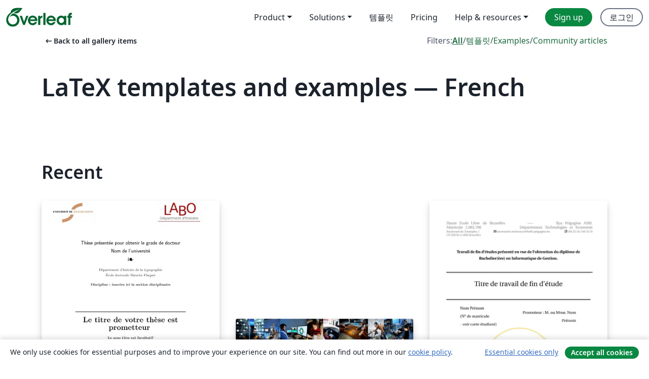

--- FILE ---
content_type: text/html; charset=utf-8
request_url: https://ko.overleaf.com/gallery/tagged/french/page/4
body_size: 15655
content:
<!DOCTYPE html><html lang="ko"><head><title translate="no">Gallery - Templates, Examples and Articles written in LaTeX - Overleaf, 온라인 LaTex 편집기</title><meta name="twitter:title" content="Gallery - Templates, Examples and Articles written in LaTeX"><meta name="og:title" content="Gallery - Templates, Examples and Articles written in LaTeX"><meta name="description" content="Produce beautiful documents starting from our gallery of LaTeX templates for journals, conferences, theses, reports, CVs and much more."><meta itemprop="description" content="Produce beautiful documents starting from our gallery of LaTeX templates for journals, conferences, theses, reports, CVs and much more."><meta itemprop="image" content="https://cdn.overleaf.com/img/ol-brand/overleaf_og_logo.png"><meta name="image" content="https://cdn.overleaf.com/img/ol-brand/overleaf_og_logo.png"><meta itemprop="name" content="Overleaf, the Online LaTeX Editor"><meta name="twitter:card" content="summary"><meta name="twitter:site" content="@overleaf"><meta name="twitter:description" content="사용하기 쉬운 온라인 LaTex 편집기. 설치 필요없음. 실시간 협업. 버전 관리. 수백 개의 LaTex 템플릿. 그리고 그 이상."><meta name="twitter:image" content="https://cdn.overleaf.com/img/ol-brand/overleaf_og_logo.png"><meta property="fb:app_id" content="400474170024644"><meta property="og:description" content="사용하기 쉬운 온라인 LaTex 편집기. 설치 필요없음. 실시간 협업. 버전 관리. 수백 개의 LaTex 템플릿. 그리고 그 이상."><meta property="og:image" content="https://cdn.overleaf.com/img/ol-brand/overleaf_og_logo.png"><meta property="og:type" content="website"><meta name="viewport" content="width=device-width, initial-scale=1.0, user-scalable=yes"><link rel="icon" sizes="32x32" href="https://cdn.overleaf.com/favicon-32x32.png"><link rel="icon" sizes="16x16" href="https://cdn.overleaf.com/favicon-16x16.png"><link rel="icon" href="https://cdn.overleaf.com/favicon.svg" type="image/svg+xml"><link rel="apple-touch-icon" href="https://cdn.overleaf.com/apple-touch-icon.png"><link rel="mask-icon" href="https://cdn.overleaf.com/mask-favicon.svg" color="#046530"><link rel="canonical" href="https://ko.overleaf.com/gallery/tagged/french/page/4"><link rel="manifest" href="https://cdn.overleaf.com/web.sitemanifest"><link rel="stylesheet" href="https://cdn.overleaf.com/stylesheets/main-style-afe04ae5b3f262f1f6a9.css" id="main-stylesheet"><link rel="alternate" href="https://www.overleaf.com/gallery/tagged/french/page/4" hreflang="en"><link rel="alternate" href="https://cs.overleaf.com/gallery/tagged/french/page/4" hreflang="cs"><link rel="alternate" href="https://es.overleaf.com/gallery/tagged/french/page/4" hreflang="es"><link rel="alternate" href="https://pt.overleaf.com/gallery/tagged/french/page/4" hreflang="pt"><link rel="alternate" href="https://fr.overleaf.com/gallery/tagged/french/page/4" hreflang="fr"><link rel="alternate" href="https://de.overleaf.com/gallery/tagged/french/page/4" hreflang="de"><link rel="alternate" href="https://sv.overleaf.com/gallery/tagged/french/page/4" hreflang="sv"><link rel="alternate" href="https://tr.overleaf.com/gallery/tagged/french/page/4" hreflang="tr"><link rel="alternate" href="https://it.overleaf.com/gallery/tagged/french/page/4" hreflang="it"><link rel="alternate" href="https://cn.overleaf.com/gallery/tagged/french/page/4" hreflang="zh-CN"><link rel="alternate" href="https://no.overleaf.com/gallery/tagged/french/page/4" hreflang="no"><link rel="alternate" href="https://ru.overleaf.com/gallery/tagged/french/page/4" hreflang="ru"><link rel="alternate" href="https://da.overleaf.com/gallery/tagged/french/page/4" hreflang="da"><link rel="alternate" href="https://ko.overleaf.com/gallery/tagged/french/page/4" hreflang="ko"><link rel="alternate" href="https://ja.overleaf.com/gallery/tagged/french/page/4" hreflang="ja"><link rel="preload" href="https://cdn.overleaf.com/js/ko-json-4ecf85d70a8840b70c48.js" as="script" nonce="Ce51J0ucTDqMe2p/CyHPyw=="><script type="text/javascript" nonce="Ce51J0ucTDqMe2p/CyHPyw==" id="ga-loader" data-ga-token="UA-112092690-1" data-ga-token-v4="G-RV4YBCCCWJ" data-cookie-domain=".overleaf.com" data-session-analytics-id="42c620ce-7289-457e-8a4a-aaf58887d76b">var gaSettings = document.querySelector('#ga-loader').dataset;
var gaid = gaSettings.gaTokenV4;
var gaToken = gaSettings.gaToken;
var cookieDomain = gaSettings.cookieDomain;
var sessionAnalyticsId = gaSettings.sessionAnalyticsId;
if(gaid) {
    var additionalGaConfig = sessionAnalyticsId ? { 'user_id': sessionAnalyticsId } : {};
    window.dataLayer = window.dataLayer || [];
    function gtag(){
        dataLayer.push(arguments);
    }
    gtag('js', new Date());
    gtag('config', gaid, { 'anonymize_ip': true, ...additionalGaConfig });
}
if (gaToken) {
    window.ga = window.ga || function () {
        (window.ga.q = window.ga.q || []).push(arguments);
    }, window.ga.l = 1 * new Date();
}
var loadGA = window.olLoadGA = function() {
    if (gaid) {
        var s = document.createElement('script');
        s.setAttribute('async', 'async');
        s.setAttribute('src', 'https://www.googletagmanager.com/gtag/js?id=' + gaid);
        document.querySelector('head').append(s);
    } 
    if (gaToken) {
        (function(i,s,o,g,r,a,m){i['GoogleAnalyticsObject']=r;i[r]=i[r]||function(){
        (i[r].q=i[r].q||[]).push(arguments)},i[r].l=1*new Date();a=s.createElement(o),
        m=s.getElementsByTagName(o)[0];a.async=1;a.src=g;m.parentNode.insertBefore(a,m)
        })(window,document,'script','//www.google-analytics.com/analytics.js','ga');
        ga('create', gaToken, cookieDomain.replace(/^\./, ""));
        ga('set', 'anonymizeIp', true);
        if (sessionAnalyticsId) {
            ga('set', 'userId', sessionAnalyticsId);
        }
        ga('send', 'pageview');
    }
};
// Check if consent given (features/cookie-banner)
var oaCookie = document.cookie.split('; ').find(function(cookie) {
    return cookie.startsWith('oa=');
});
if(oaCookie) {
    var oaCookieValue = oaCookie.split('=')[1];
    if(oaCookieValue === '1') {
        loadGA();
    }
}
</script><meta name="ol-csrfToken" content="VncHDl9l-chi3-9h26mfR3Sn3WKAOaRHCYLs"><meta name="ol-baseAssetPath" content="https://cdn.overleaf.com/"><meta name="ol-mathJaxPath" content="/js/libs/mathjax-3.2.2/es5/tex-svg-full.js"><meta name="ol-dictionariesRoot" content="/js/dictionaries/0.0.3/"><meta name="ol-usersEmail" content=""><meta name="ol-ab" data-type="json" content="{}"><meta name="ol-user_id"><meta name="ol-i18n" data-type="json" content="{&quot;currentLangCode&quot;:&quot;ko&quot;}"><meta name="ol-ExposedSettings" data-type="json" content="{&quot;isOverleaf&quot;:true,&quot;appName&quot;:&quot;Overleaf&quot;,&quot;adminEmail&quot;:&quot;support@overleaf.com&quot;,&quot;dropboxAppName&quot;:&quot;Overleaf&quot;,&quot;ieeeBrandId&quot;:15,&quot;hasAffiliationsFeature&quot;:true,&quot;hasSamlFeature&quot;:true,&quot;samlInitPath&quot;:&quot;/saml/ukamf/init&quot;,&quot;hasLinkUrlFeature&quot;:true,&quot;hasLinkedProjectFileFeature&quot;:true,&quot;hasLinkedProjectOutputFileFeature&quot;:true,&quot;siteUrl&quot;:&quot;https://www.overleaf.com&quot;,&quot;emailConfirmationDisabled&quot;:false,&quot;maxEntitiesPerProject&quot;:2000,&quot;maxUploadSize&quot;:52428800,&quot;projectUploadTimeout&quot;:120000,&quot;recaptchaSiteKey&quot;:&quot;6LebiTwUAAAAAMuPyjA4pDA4jxPxPe2K9_ndL74Q&quot;,&quot;recaptchaDisabled&quot;:{&quot;invite&quot;:true,&quot;login&quot;:false,&quot;passwordReset&quot;:false,&quot;register&quot;:false,&quot;addEmail&quot;:false},&quot;textExtensions&quot;:[&quot;tex&quot;,&quot;latex&quot;,&quot;sty&quot;,&quot;cls&quot;,&quot;bst&quot;,&quot;bib&quot;,&quot;bibtex&quot;,&quot;txt&quot;,&quot;tikz&quot;,&quot;mtx&quot;,&quot;rtex&quot;,&quot;md&quot;,&quot;asy&quot;,&quot;lbx&quot;,&quot;bbx&quot;,&quot;cbx&quot;,&quot;m&quot;,&quot;lco&quot;,&quot;dtx&quot;,&quot;ins&quot;,&quot;ist&quot;,&quot;def&quot;,&quot;clo&quot;,&quot;ldf&quot;,&quot;rmd&quot;,&quot;lua&quot;,&quot;gv&quot;,&quot;mf&quot;,&quot;yml&quot;,&quot;yaml&quot;,&quot;lhs&quot;,&quot;mk&quot;,&quot;xmpdata&quot;,&quot;cfg&quot;,&quot;rnw&quot;,&quot;ltx&quot;,&quot;inc&quot;],&quot;editableFilenames&quot;:[&quot;latexmkrc&quot;,&quot;.latexmkrc&quot;,&quot;makefile&quot;,&quot;gnumakefile&quot;],&quot;validRootDocExtensions&quot;:[&quot;tex&quot;,&quot;Rtex&quot;,&quot;ltx&quot;,&quot;Rnw&quot;],&quot;fileIgnorePattern&quot;:&quot;**/{{__MACOSX,.git,.texpadtmp,.R}{,/**},.!(latexmkrc),*.{dvi,aux,log,toc,out,pdfsync,synctex,synctex(busy),fdb_latexmk,fls,nlo,ind,glo,gls,glg,bbl,blg,doc,docx,gz,swp}}&quot;,&quot;sentryAllowedOriginRegex&quot;:&quot;^(https://[a-z]+\\\\.overleaf.com|https://cdn.overleaf.com|https://compiles.overleafusercontent.com)/&quot;,&quot;sentryDsn&quot;:&quot;https://4f0989f11cb54142a5c3d98b421b930a@app.getsentry.com/34706&quot;,&quot;sentryEnvironment&quot;:&quot;production&quot;,&quot;sentryRelease&quot;:&quot;a74f1beed86610c01fe6f5f991f3a1d9c057252a&quot;,&quot;hotjarId&quot;:&quot;5148484&quot;,&quot;hotjarVersion&quot;:&quot;6&quot;,&quot;enableSubscriptions&quot;:true,&quot;gaToken&quot;:&quot;UA-112092690-1&quot;,&quot;gaTokenV4&quot;:&quot;G-RV4YBCCCWJ&quot;,&quot;propensityId&quot;:&quot;propensity-001384&quot;,&quot;cookieDomain&quot;:&quot;.overleaf.com&quot;,&quot;templateLinks&quot;:[{&quot;name&quot;:&quot;Journal articles&quot;,&quot;url&quot;:&quot;/gallery/tagged/academic-journal&quot;,&quot;trackingKey&quot;:&quot;academic-journal&quot;},{&quot;name&quot;:&quot;Books&quot;,&quot;url&quot;:&quot;/gallery/tagged/book&quot;,&quot;trackingKey&quot;:&quot;book&quot;},{&quot;name&quot;:&quot;Formal letters&quot;,&quot;url&quot;:&quot;/gallery/tagged/formal-letter&quot;,&quot;trackingKey&quot;:&quot;formal-letter&quot;},{&quot;name&quot;:&quot;Assignments&quot;,&quot;url&quot;:&quot;/gallery/tagged/homework&quot;,&quot;trackingKey&quot;:&quot;homework-assignment&quot;},{&quot;name&quot;:&quot;Posters&quot;,&quot;url&quot;:&quot;/gallery/tagged/poster&quot;,&quot;trackingKey&quot;:&quot;poster&quot;},{&quot;name&quot;:&quot;Presentations&quot;,&quot;url&quot;:&quot;/gallery/tagged/presentation&quot;,&quot;trackingKey&quot;:&quot;presentation&quot;},{&quot;name&quot;:&quot;Reports&quot;,&quot;url&quot;:&quot;/gallery/tagged/report&quot;,&quot;trackingKey&quot;:&quot;lab-report&quot;},{&quot;name&quot;:&quot;CVs and résumés&quot;,&quot;url&quot;:&quot;/gallery/tagged/cv&quot;,&quot;trackingKey&quot;:&quot;cv&quot;},{&quot;name&quot;:&quot;Theses&quot;,&quot;url&quot;:&quot;/gallery/tagged/thesis&quot;,&quot;trackingKey&quot;:&quot;thesis&quot;},{&quot;name&quot;:&quot;view_all&quot;,&quot;url&quot;:&quot;/latex/templates&quot;,&quot;trackingKey&quot;:&quot;view-all&quot;}],&quot;labsEnabled&quot;:true,&quot;wikiEnabled&quot;:true,&quot;templatesEnabled&quot;:true,&quot;cioWriteKey&quot;:&quot;2530db5896ec00db632a&quot;,&quot;cioSiteId&quot;:&quot;6420c27bb72163938e7d&quot;,&quot;linkedInInsightsPartnerId&quot;:&quot;7472905&quot;}"><meta name="ol-splitTestVariants" data-type="json" content="{&quot;hotjar-marketing&quot;:&quot;default&quot;}"><meta name="ol-splitTestInfo" data-type="json" content="{&quot;hotjar-marketing&quot;:{&quot;phase&quot;:&quot;release&quot;,&quot;badgeInfo&quot;:{&quot;tooltipText&quot;:&quot;&quot;,&quot;url&quot;:&quot;&quot;}}}"><meta name="ol-algolia" data-type="json" content="{&quot;appId&quot;:&quot;SK53GL4JLY&quot;,&quot;apiKey&quot;:&quot;9ac63d917afab223adbd2cd09ad0eb17&quot;,&quot;indexes&quot;:{&quot;wiki&quot;:&quot;learn-wiki&quot;,&quot;gallery&quot;:&quot;gallery-production&quot;}}"><meta name="ol-isManagedAccount" data-type="boolean"><meta name="ol-shouldLoadHotjar" data-type="boolean"><meta name="ol-galleryTagName" data-type="string" content="french"></head><body class="website-redesign" data-theme="default"><a class="skip-to-content" href="#main-content">Skip to content</a><nav class="navbar navbar-default navbar-main navbar-expand-lg website-redesign-navbar" aria-label="Primary"><div class="container-fluid navbar-container"><div class="navbar-header"><a class="navbar-brand" href="/" aria-label="Overleaf"><div class="navbar-logo"></div></a></div><button class="navbar-toggler collapsed" id="navbar-toggle-btn" type="button" data-bs-toggle="collapse" data-bs-target="#navbar-main-collapse" aria-controls="navbar-main-collapse" aria-expanded="false" aria-label="Toggle 네비게이션"><span class="material-symbols" aria-hidden="true" translate="no">menu</span></button><div class="navbar-collapse collapse" id="navbar-main-collapse"><ul class="nav navbar-nav navbar-right ms-auto" role="menubar"><!-- loop over header_extras--><li class="dropdown subdued" role="none"><button class="dropdown-toggle" aria-haspopup="true" aria-expanded="false" data-bs-toggle="dropdown" role="menuitem" event-tracking="menu-expand" event-tracking-mb="true" event-tracking-trigger="click" event-segmentation="{&quot;item&quot;:&quot;product&quot;,&quot;location&quot;:&quot;top-menu&quot;}">Product</button><ul class="dropdown-menu dropdown-menu-end" role="menu"><li role="none"><a class="dropdown-item" role="menuitem" href="/about/features-overview" event-tracking="menu-click" event-tracking-mb="true" event-tracking-trigger="click" event-segmentation='{"item":"premium-features","location":"top-menu"}'>기능</a></li><li role="none"><a class="dropdown-item" role="menuitem" href="/about/ai-features" event-tracking="menu-click" event-tracking-mb="true" event-tracking-trigger="click" event-segmentation='{"item":"ai-features","location":"top-menu"}'>AI</a></li></ul></li><li class="dropdown subdued" role="none"><button class="dropdown-toggle" aria-haspopup="true" aria-expanded="false" data-bs-toggle="dropdown" role="menuitem" event-tracking="menu-expand" event-tracking-mb="true" event-tracking-trigger="click" event-segmentation="{&quot;item&quot;:&quot;solutions&quot;,&quot;location&quot;:&quot;top-menu&quot;}">Solutions</button><ul class="dropdown-menu dropdown-menu-end" role="menu"><li role="none"><a class="dropdown-item" role="menuitem" href="/for/enterprises" event-tracking="menu-click" event-tracking-mb="true" event-tracking-trigger="click" event-segmentation='{"item":"enterprises","location":"top-menu"}'>For business</a></li><li role="none"><a class="dropdown-item" role="menuitem" href="/for/universities" event-tracking="menu-click" event-tracking-mb="true" event-tracking-trigger="click" event-segmentation='{"item":"universities","location":"top-menu"}'>For universities</a></li><li role="none"><a class="dropdown-item" role="menuitem" href="/for/government" event-tracking="menu-click" event-tracking-mb="true" event-tracking-trigger="click" event-segmentation='{"item":"government","location":"top-menu"}'>For government</a></li><li role="none"><a class="dropdown-item" role="menuitem" href="/for/publishers" event-tracking="menu-click" event-tracking-mb="true" event-tracking-trigger="click" event-segmentation='{"item":"publishers","location":"top-menu"}'>For publishers</a></li><li role="none"><a class="dropdown-item" role="menuitem" href="/about/customer-stories" event-tracking="menu-click" event-tracking-mb="true" event-tracking-trigger="click" event-segmentation='{"item":"customer-stories","location":"top-menu"}'>Customer stories</a></li></ul></li><li class="subdued" role="none"><a class="nav-link subdued" role="menuitem" href="/latex/templates" event-tracking="menu-click" event-tracking-mb="true" event-tracking-trigger="click" event-segmentation='{"item":"templates","location":"top-menu"}'>템플릿</a></li><li class="subdued" role="none"><a class="nav-link subdued" role="menuitem" href="/user/subscription/plans" event-tracking="menu-click" event-tracking-mb="true" event-tracking-trigger="click" event-segmentation='{"item":"pricing","location":"top-menu"}'>Pricing</a></li><li class="dropdown subdued nav-item-help" role="none"><button class="dropdown-toggle" aria-haspopup="true" aria-expanded="false" data-bs-toggle="dropdown" role="menuitem" event-tracking="menu-expand" event-tracking-mb="true" event-tracking-trigger="click" event-segmentation="{&quot;item&quot;:&quot;help-and-resources&quot;,&quot;location&quot;:&quot;top-menu&quot;}">Help & resources</button><ul class="dropdown-menu dropdown-menu-end" role="menu"><li role="none"><a class="dropdown-item" role="menuitem" href="/learn" event-tracking="menu-click" event-tracking-mb="true" event-tracking-trigger="click" event-segmentation='{"item":"learn","location":"top-menu"}'>참고 문서</a></li><li role="none"><a class="dropdown-item" role="menuitem" href="/for/community/resources" event-tracking="menu-click" event-tracking-mb="true" event-tracking-trigger="click" event-segmentation='{"item":"help-guides","location":"top-menu"}'>Help guides</a></li><li role="none"><a class="dropdown-item" role="menuitem" href="/about/why-latex" event-tracking="menu-click" event-tracking-mb="true" event-tracking-trigger="click" event-segmentation='{"item":"why-latex","location":"top-menu"}'>Why LaTeX?</a></li><li role="none"><a class="dropdown-item" role="menuitem" href="/blog" event-tracking="menu-click" event-tracking-mb="true" event-tracking-trigger="click" event-segmentation='{"item":"blog","location":"top-menu"}'>블로그</a></li><li role="none"><a class="dropdown-item" role="menuitem" data-ol-open-contact-form-modal="contact-us" data-bs-target="#contactUsModal" href data-bs-toggle="modal" event-tracking="menu-click" event-tracking-mb="true" event-tracking-trigger="click" event-segmentation='{"item":"contact","location":"top-menu"}'><span>문의하기</span></a></li></ul></li><!-- logged out--><!-- register link--><li class="primary" role="none"><a class="nav-link" role="menuitem" href="/register" event-tracking="menu-click" event-tracking-action="clicked" event-tracking-trigger="click" event-tracking-mb="true" event-segmentation='{"page":"/gallery/tagged/french/page/4","item":"register","location":"top-menu"}'>Sign up</a></li><!-- login link--><li role="none"><a class="nav-link" role="menuitem" href="/login" event-tracking="menu-click" event-tracking-action="clicked" event-tracking-trigger="click" event-tracking-mb="true" event-segmentation='{"page":"/gallery/tagged/french/page/4","item":"login","location":"top-menu"}'>로그인</a></li><!-- projects link and account menu--></ul></div></div></nav><main class="gallery gallery-tagged content content-page" id="main-content"><div class="container"><div class="tagged-header-container"><div class="row"><div class="col-xl-6 col-lg-5"><a class="previous-page-link" href="/gallery"><span class="material-symbols material-symbols-rounded" aria-hidden="true" translate="no">arrow_left_alt</span>Back to all gallery items</a></div><div class="col-xl-6 col-lg-7"><div class="gallery-filters"><span>Filters:</span><a class="active" href="/gallery/tagged/french">All</a><span aria-hidden="true">/</span><a href="/latex/templates/tagged/french">템플릿</a><span aria-hidden="true">/</span><a href="/latex/examples/tagged/french">Examples</a><span aria-hidden="true">/</span><a href="/articles/tagged/french">Community articles</a></div></div><div class="col-md-12"><h1 class="gallery-title">LaTeX templates and examples — French</h1></div></div><div class="row"><div class="col-lg-8"><p class="gallery-summary"></p></div></div></div><div class="row recent-docs"><div class="col-md-12"><h2>Recent</h2></div></div><div class="row gallery-container"><div class="gallery-thumbnail col-12 col-md-6 col-lg-4"><a href="/latex/templates/bredele/wyhhrmqjbdbv" event-tracking-mb="true" event-tracking="gallery-list-item-click" event-tracking-trigger="click" event-segmentation="{&quot;template&quot;:&quot;/latex/templates/bredele/wyhhrmqjbdbv&quot;,&quot;featuredList&quot;:false,&quot;urlSlug&quot;:&quot;bredele&quot;,&quot;type&quot;:&quot;template&quot;}"><div class="thumbnail"><img src="https://writelatex.s3.amazonaws.com/published_ver/1614.jpeg?X-Amz-Expires=14400&amp;X-Amz-Date=20260121T134559Z&amp;X-Amz-Algorithm=AWS4-HMAC-SHA256&amp;X-Amz-Credential=AKIAWJBOALPNFPV7PVH5/20260121/us-east-1/s3/aws4_request&amp;X-Amz-SignedHeaders=host&amp;X-Amz-Signature=2cb134bbdcc9e8fa51e2689012cb5db2006561ea11be04beeff8c560e4472791" alt="Bredele"></div><span class="gallery-list-item-title"><span class="caption-title">Bredele</span><span class="badge-container"></span></span></a><div class="caption"><p class="caption-description">Bredele est une classe LaTeX, pour des thèses (ou mémoires) en sciences humaines. Elle est disponible sur https://git.framasoft.org/Framatophe/Bredele

Les points forts de Bredele:


Une mise en page de la page de titre, grâce à l'emploi de plusieurs commandes à renseigner soi-même,
Une mise en page générale obéissant aux pratiques habituellement en vigueur dans la plupart des universités françaises,
L'emploi de BibLaTeX permettant une gestion très fine de la bibliographie,
Quelques réglages proposés par défaut pour faciliter l'emploi des options de BibLaTeX,
Rendu esthétique des titres de chapitres et parties,
Utilisation de la classe [book] avec toutes ses possibilités.


Licence

La classe Bredele est placée sous licence GNU GPL v.3. Copyright 2008, 2010, 2014 : Christophe Masutti (voir fichier bredele.cls).

Histoire

Bredele est le noms des petits gâteaux alsaciens préparés traditionnellement lors des fêtes de fin d'année. C'est aussi la période propice où l'on passe de longues soirées d'hiver à améliorer des mises en pages tout en grignotant ces délicieux petits démons.

Bredele répond à tous ceux qui souhaitent disposer d'une classe LaTeX pour leur travail sans pour autant avoir le temps de chercher pendant des heures comment configurer leur fichier de style. C'est aussi une classe qui montre combien LaTeX est outil indispensable pour qui veut efficacement rédiger un travail de doctorat (ou un mémoire). L'outil BibLaTeX qui est proposé ici à l'usage n'est utilisé en réalité qu'avec bien peu de ses nombreuses et spectaculaires fonctionnalités. De même, la mise en page n'est pas le résultat d'une recherche esthétique, simplement, elle répond aux usages courants. Sa simplicité permet cependant d'être enrichie selon les besoins particuliers des utilisateurs.</p><div class="author-name"><div>Framatophe</div></div></div></div><div class="gallery-thumbnail col-12 col-md-6 col-lg-4"><a href="/latex/templates/l2ep-lille-beamer-template-non-official/bkmgdvybffyg" event-tracking-mb="true" event-tracking="gallery-list-item-click" event-tracking-trigger="click" event-segmentation="{&quot;template&quot;:&quot;/latex/templates/l2ep-lille-beamer-template-non-official/bkmgdvybffyg&quot;,&quot;featuredList&quot;:false,&quot;urlSlug&quot;:&quot;l2ep-lille-beamer-template-non-official&quot;,&quot;type&quot;:&quot;template&quot;}"><div class="thumbnail"><img src="https://writelatex.s3.amazonaws.com/published_ver/30338.jpeg?X-Amz-Expires=14400&amp;X-Amz-Date=20260121T134559Z&amp;X-Amz-Algorithm=AWS4-HMAC-SHA256&amp;X-Amz-Credential=AKIAWJBOALPNFPV7PVH5/20260121/us-east-1/s3/aws4_request&amp;X-Amz-SignedHeaders=host&amp;X-Amz-Signature=30273bb8666e3b337f93675ca3606756706fe48a5a71925487a935cc1ff0b222" alt="L2EP Lille - Beamer Template (non-official)"></div><span class="gallery-list-item-title"><span class="caption-title">L2EP Lille - Beamer Template (non-official)</span><span class="badge-container"></span></span></a><div class="caption"><p class="caption-description">Laboratoire d'Électrotechnique et d'Électronique de Puissance de Lille

v1.0723 - bibliography magnagement with biblatex not supported (yet)</p><div class="author-name"><div>dank1</div></div></div></div><div class="gallery-thumbnail col-12 col-md-6 col-lg-4"><a href="/latex/templates/helb-ig-template-tfe/xrgcbxhnvxwr" event-tracking-mb="true" event-tracking="gallery-list-item-click" event-tracking-trigger="click" event-segmentation="{&quot;template&quot;:&quot;/latex/templates/helb-ig-template-tfe/xrgcbxhnvxwr&quot;,&quot;featuredList&quot;:false,&quot;urlSlug&quot;:&quot;helb-ig-template-tfe&quot;,&quot;type&quot;:&quot;template&quot;}"><div class="thumbnail"><img src="https://writelatex.s3.amazonaws.com/published_ver/23163.jpeg?X-Amz-Expires=14400&amp;X-Amz-Date=20260121T134559Z&amp;X-Amz-Algorithm=AWS4-HMAC-SHA256&amp;X-Amz-Credential=AKIAWJBOALPNFPV7PVH5/20260121/us-east-1/s3/aws4_request&amp;X-Amz-SignedHeaders=host&amp;X-Amz-Signature=f66e37acdf38144eda78012c66d63da26a85d93d910c31541e5d9cc36f090785" alt="HELB - IG - Template - TFE"></div><span class="gallery-list-item-title"><span class="caption-title">HELB - IG - Template - TFE</span><span class="badge-container"></span></span></a><div class="caption"><p class="caption-description">Template destiné à être utilisé par les étudiants de la Haute Ecole Libre de Bruxelles, Ilya Prigogine (HELB), dans la catégorie Informatique (IG), en vue de la remise de leur travail de fin d'étude.</p><div class="author-name"><div>Riggio Jonathan</div></div></div></div><div class="gallery-thumbnail col-12 col-md-6 col-lg-4"><a href="/latex/templates/template-agrosup-dijon/yzngknjpmppx" event-tracking-mb="true" event-tracking="gallery-list-item-click" event-tracking-trigger="click" event-segmentation="{&quot;template&quot;:&quot;/latex/templates/template-agrosup-dijon/yzngknjpmppx&quot;,&quot;featuredList&quot;:false,&quot;urlSlug&quot;:&quot;template-agrosup-dijon&quot;,&quot;type&quot;:&quot;template&quot;}"><div class="thumbnail"><img src="https://writelatex.s3.amazonaws.com/published_ver/6909.jpeg?X-Amz-Expires=14400&amp;X-Amz-Date=20260121T134559Z&amp;X-Amz-Algorithm=AWS4-HMAC-SHA256&amp;X-Amz-Credential=AKIAWJBOALPNFPV7PVH5/20260121/us-east-1/s3/aws4_request&amp;X-Amz-SignedHeaders=host&amp;X-Amz-Signature=e095f5393fc9e0de14d84b7271f9a43478bdb51b44d900b9aea1afb416577e19" alt="Template Agrosup Dijon"></div><span class="gallery-list-item-title"><span class="caption-title">Template Agrosup Dijon</span><span class="badge-container"></span></span></a><div class="caption"><p class="caption-description">Modèle de rapport ASD v1
Ludovic Journaux 2017-2018
AgroSup Dijon

Ce modèle est destiné aux étudiants d'AgroSup Dijon pour leur rapports et mémoire de 3eme année.</p><div class="author-name"><div>ludovic Journaux</div></div></div></div><div class="gallery-thumbnail col-12 col-md-6 col-lg-4"><a href="/articles/aymen-kefis-cv/rwqfnxfwmqvh" event-tracking-mb="true" event-tracking="gallery-list-item-click" event-tracking-trigger="click" event-segmentation="{&quot;template&quot;:&quot;/articles/aymen-kefis-cv/rwqfnxfwmqvh&quot;,&quot;featuredList&quot;:false,&quot;urlSlug&quot;:&quot;aymen-kefis-cv&quot;,&quot;type&quot;:&quot;article&quot;}"><div class="thumbnail"><img src="https://writelatex.s3.amazonaws.com/published_ver/10190.jpeg?X-Amz-Expires=14400&amp;X-Amz-Date=20260121T134559Z&amp;X-Amz-Algorithm=AWS4-HMAC-SHA256&amp;X-Amz-Credential=AKIAWJBOALPNFPV7PVH5/20260121/us-east-1/s3/aws4_request&amp;X-Amz-SignedHeaders=host&amp;X-Amz-Signature=7a1d6018f6351ec6af716b627ef2eb2d9ebab937b336ead2d7628cd203550aef" alt="Aymen Kefi's CV"></div><span class="gallery-list-item-title"><span class="caption-title">Aymen Kefi's CV</span><span class="badge-container"></span></span></a><div class="caption"><p class="caption-description">Aymen Kefi's CV. Created with the USA STEM CV template.</p><div class="author-name"><div>Aymen Kefi</div></div></div></div><div class="gallery-thumbnail col-12 col-md-6 col-lg-4"><a href="/latex/templates/ce-ouvrages-geotechniques/yyhrygtxswjj" event-tracking-mb="true" event-tracking="gallery-list-item-click" event-tracking-trigger="click" event-segmentation="{&quot;template&quot;:&quot;/latex/templates/ce-ouvrages-geotechniques/yyhrygtxswjj&quot;,&quot;featuredList&quot;:false,&quot;urlSlug&quot;:&quot;ce-ouvrages-geotechniques&quot;,&quot;type&quot;:&quot;template&quot;}"><div class="thumbnail"><img src="https://writelatex.s3.amazonaws.com/published_ver/9439.jpeg?X-Amz-Expires=14400&amp;X-Amz-Date=20260121T134559Z&amp;X-Amz-Algorithm=AWS4-HMAC-SHA256&amp;X-Amz-Credential=AKIAWJBOALPNFPV7PVH5/20260121/us-east-1/s3/aws4_request&amp;X-Amz-SignedHeaders=host&amp;X-Amz-Signature=b694b12a427c510f554c9eafc3c32c7fc3b26d674226c9f4c9a8e70bc97feb94" alt="CE ouvrages géotechniques"></div><span class="gallery-list-item-title"><span class="caption-title">CE ouvrages géotechniques</span><span class="badge-container"></span></span></a><div class="caption"><p class="caption-description">Rapport  CE ouvrages géotechniques</p><div class="author-name"><div>Collin Eloy</div></div></div></div><div class="gallery-thumbnail col-12 col-md-6 col-lg-4"><a href="/articles/tipe-brachistochrone/xszjrjmrfryx" event-tracking-mb="true" event-tracking="gallery-list-item-click" event-tracking-trigger="click" event-segmentation="{&quot;template&quot;:&quot;/articles/tipe-brachistochrone/xszjrjmrfryx&quot;,&quot;featuredList&quot;:false,&quot;urlSlug&quot;:&quot;tipe-brachistochrone&quot;,&quot;type&quot;:&quot;article&quot;}"><div class="thumbnail"><img src="https://writelatex.s3.amazonaws.com/published_ver/8543.jpeg?X-Amz-Expires=14400&amp;X-Amz-Date=20260121T134559Z&amp;X-Amz-Algorithm=AWS4-HMAC-SHA256&amp;X-Amz-Credential=AKIAWJBOALPNFPV7PVH5/20260121/us-east-1/s3/aws4_request&amp;X-Amz-SignedHeaders=host&amp;X-Amz-Signature=77544f75d504b54ce8d3bc400d108b5e6ed855a3e6313f1c0a488c5fbfbb94b8" alt="TIPE brachistochrone"></div><span class="gallery-list-item-title"><span class="caption-title">TIPE brachistochrone</span><span class="badge-container"></span></span></a><div class="caption"><p class="caption-description">On découpe ce document complexe en plusieurs sous-fichiers séparés.
Cela permettra notamment de réarranger les transparents facilement
lors de l'élaboration du document.</p><div class="author-name"><div>louis</div></div></div></div><div class="gallery-thumbnail col-12 col-md-6 col-lg-4"><a href="/latex/templates/template-les-techniques-de-lingenieur/txgvqwbrbswp" event-tracking-mb="true" event-tracking="gallery-list-item-click" event-tracking-trigger="click" event-segmentation="{&quot;template&quot;:&quot;/latex/templates/template-les-techniques-de-lingenieur/txgvqwbrbswp&quot;,&quot;featuredList&quot;:false,&quot;urlSlug&quot;:&quot;template-les-techniques-de-lingenieur&quot;,&quot;type&quot;:&quot;template&quot;}"><div class="thumbnail"><img src="https://writelatex.s3.amazonaws.com/published_ver/8372.jpeg?X-Amz-Expires=14400&amp;X-Amz-Date=20260121T134559Z&amp;X-Amz-Algorithm=AWS4-HMAC-SHA256&amp;X-Amz-Credential=AKIAWJBOALPNFPV7PVH5/20260121/us-east-1/s3/aws4_request&amp;X-Amz-SignedHeaders=host&amp;X-Amz-Signature=6c437c025f6621027334bf8c9035a1649f3a47fd7edd95445c461a10d2a56d58" alt="Template &quot;Les Techniques de l'Ingénieur&quot;"></div><span class="gallery-list-item-title"><span class="caption-title">Template &quot;Les Techniques de l'Ingénieur&quot;</span><span class="badge-container"></span></span></a><div class="caption"><p class="caption-description">This is a template for submitting a contribution to the French Technical Encyclopedia &quot;Les Techniques de l'Ingénieur&quot;</p><div class="author-name"><div>Sébastien BRIOT</div></div></div></div><div class="gallery-thumbnail col-12 col-md-6 col-lg-4"><a href="/articles/la-generation-algorithmique-de-nombres-aleatoires/kqnwmhrtprwf" event-tracking-mb="true" event-tracking="gallery-list-item-click" event-tracking-trigger="click" event-segmentation="{&quot;template&quot;:&quot;/articles/la-generation-algorithmique-de-nombres-aleatoires/kqnwmhrtprwf&quot;,&quot;featuredList&quot;:false,&quot;urlSlug&quot;:&quot;la-generation-algorithmique-de-nombres-aleatoires&quot;,&quot;type&quot;:&quot;article&quot;}"><div class="thumbnail"><img src="https://writelatex.s3.amazonaws.com/published_ver/8016.jpeg?X-Amz-Expires=14400&amp;X-Amz-Date=20260121T134559Z&amp;X-Amz-Algorithm=AWS4-HMAC-SHA256&amp;X-Amz-Credential=AKIAWJBOALPNFPV7PVH5/20260121/us-east-1/s3/aws4_request&amp;X-Amz-SignedHeaders=host&amp;X-Amz-Signature=09c25ad2d572234b2a7fc19b3102a0250e52a68e278565899e18394a3319d554" alt="La génération algorithmique de nombres aléatoires"></div><span class="gallery-list-item-title"><span class="caption-title">La génération algorithmique de nombres aléatoires</span><span class="badge-container"></span></span></a><div class="caption"><p class="caption-description">TIPE 2016–2017
La génération algorithmique de nombres aléatoires :
Utilisation à des fins de simulation</p><div class="author-name"><div>Louis</div></div></div></div></div><nav role="navigation" aria-label="Pagination Navigation"><ul class="pagination"><li><a aria-label="Go to first page" href="/gallery/tagged/french"><span aria-hidden="true">&lt;&lt;</span>
First</a></li><li><a aria-label="Go to previous page" href="/gallery/tagged/french/page/3" rel="prev"><span aria-hidden="true">&lt;</span>
Prev</a></li><li><a aria-label="Go to page 1" href="/gallery/tagged/french/page/1">1</a></li><li><a aria-label="Go to page 2" href="/gallery/tagged/french/page/2">2</a></li><li><a aria-label="Go to page 3" href="/gallery/tagged/french/page/3">3</a></li><li class="active"><span aria-label="Current Page, Page 4" aria-current="true">4</span></li><li><a aria-label="Go to page 5" href="/gallery/tagged/french/page/5">5</a></li><li><a aria-label="Go to page 6" href="/gallery/tagged/french/page/6">6</a></li><li><a aria-label="Go to page 7" href="/gallery/tagged/french/page/7">7</a></li><li><a aria-label="Go to page 8" href="/gallery/tagged/french/page/8">8</a></li><li class="ellipses" aria-hidden="true"><span>…</span></li><li><a aria-label="Go to next page" href="/gallery/tagged/french/page/5" rel="next">Next
<span aria-hidden="true">&gt;</span></a></li><li><a aria-label="Go to last page" href="/gallery/tagged/french/page/22">Last
<span aria-hidden="true">&gt;&gt;</span></a></li></ul></nav><div class="row related-tags-header"><div class="col"><h2>Related Tags</h2></div></div><div class="row"><div class="col"><ul class="related-tags badge-link-list" id="related-tags"><li><a class="badge-link badge-link-light col-auto" href="/gallery/tagged/handout"><span class="badge text-dark bg-light"><span class="badge-content" data-bs-title="Handout" data-badge-tooltip data-bs-placement="bottom">Handout</span></span></a></li><li><a class="badge-link badge-link-light col-auto" href="/gallery/tagged/international-languages"><span class="badge text-dark bg-light"><span class="badge-content" data-bs-title="International Languages" data-badge-tooltip data-bs-placement="bottom">International Languages</span></span></a></li><li><a class="badge-link badge-link-light col-auto" href="/gallery/tagged/tikz"><span class="badge text-dark bg-light"><span class="badge-content" data-bs-title="TikZ" data-badge-tooltip data-bs-placement="bottom">TikZ</span></span></a></li><li><a class="badge-link badge-link-light col-auto" href="/gallery/tagged/math"><span class="badge text-dark bg-light"><span class="badge-content" data-bs-title="Math" data-badge-tooltip data-bs-placement="bottom">Math</span></span></a></li><li><a class="badge-link badge-link-light col-auto" href="/gallery/tagged/references"><span class="badge text-dark bg-light"><span class="badge-content" data-bs-title="References" data-badge-tooltip data-bs-placement="bottom">References</span></span></a></li><li><a class="badge-link badge-link-light col-auto" href="/gallery/tagged/university"><span class="badge text-dark bg-light"><span class="badge-content" data-bs-title="University" data-badge-tooltip data-bs-placement="bottom">University</span></span></a></li><li><a class="badge-link badge-link-light col-auto" href="/gallery/tagged/biblatex"><span class="badge text-dark bg-light"><span class="badge-content" data-bs-title="BibLaTeX" data-badge-tooltip data-bs-placement="bottom">BibLaTeX</span></span></a></li><li><a class="badge-link badge-link-light col-auto" href="/gallery/tagged/dynamic-figures"><span class="badge text-dark bg-light"><span class="badge-content" data-bs-title="Dynamic Figures" data-badge-tooltip data-bs-placement="bottom">Dynamic Figures</span></span></a></li><li><a class="badge-link badge-link-light col-auto" href="/gallery/tagged/quiz"><span class="badge text-dark bg-light"><span class="badge-content" data-bs-title="Quiz, Test, Exam" data-badge-tooltip data-bs-placement="bottom">Quiz, Test, Exam</span></span></a></li><li><a class="badge-link badge-link-light col-auto" href="/gallery/tagged/conference-paper"><span class="badge text-dark bg-light"><span class="badge-content" data-bs-title="Conference Paper" data-badge-tooltip data-bs-placement="bottom">Conference Paper</span></span></a></li><li><a class="badge-link badge-link-light col-auto" href="/gallery/tagged/conference-presentation"><span class="badge text-dark bg-light"><span class="badge-content" data-bs-title="Conference Presentation" data-badge-tooltip data-bs-placement="bottom">Conference Presentation</span></span></a></li><li><a class="badge-link badge-link-light col-auto" href="/gallery/tagged/tutorial"><span class="badge text-dark bg-light"><span class="badge-content" data-bs-title="Tutorial" data-badge-tooltip data-bs-placement="bottom">Tutorial</span></span></a></li><li><a class="badge-link badge-link-light col-auto" href="/gallery/tagged/source-code-listing"><span class="badge text-dark bg-light"><span class="badge-content" data-bs-title="Source Code Listing" data-badge-tooltip data-bs-placement="bottom">Source Code Listing</span></span></a></li><li><a class="badge-link badge-link-light col-auto" href="/gallery/tagged/getting-started"><span class="badge text-dark bg-light"><span class="badge-content" data-bs-title="Getting Started" data-badge-tooltip data-bs-placement="bottom">Getting Started</span></span></a></li><li><a class="badge-link badge-link-light col-auto" href="/gallery/tagged/essay"><span class="badge text-dark bg-light"><span class="badge-content" data-bs-title="Essay" data-badge-tooltip data-bs-placement="bottom">Essay</span></span></a></li><li><a class="badge-link badge-link-light col-auto" href="/gallery/tagged/exam"><span class="badge text-dark bg-light"><span class="badge-content" data-bs-title="Exam" data-badge-tooltip data-bs-placement="bottom">Exam</span></span></a></li><li><a class="badge-link badge-link-light col-auto" href="/gallery/tagged/title-page"><span class="badge text-dark bg-light"><span class="badge-content" data-bs-title="Title Page" data-badge-tooltip data-bs-placement="bottom">Title Page</span></span></a></li><li><a class="badge-link badge-link-light col-auto" href="/gallery/tagged/lualatex"><span class="badge text-dark bg-light"><span class="badge-content" data-bs-title="LuaLaTeX" data-badge-tooltip data-bs-placement="bottom">LuaLaTeX</span></span></a></li><li><a class="badge-link badge-link-light col-auto" href="/gallery/tagged/brochure"><span class="badge text-dark bg-light"><span class="badge-content" data-bs-title="Brochure" data-badge-tooltip data-bs-placement="bottom">Brochure</span></span></a></li><li><a class="badge-link badge-link-light col-auto" href="/gallery/tagged/uapv"><span class="badge text-dark bg-light"><span class="badge-content" data-bs-title="Université d'Avignon" data-badge-tooltip data-bs-placement="bottom">Université d'Avignon</span></span></a></li><li><a class="badge-link badge-link-light col-auto" href="/gallery/tagged/cv"><span class="badge text-dark bg-light"><span class="badge-content" data-bs-title="CVs and résumés" data-badge-tooltip data-bs-placement="bottom">CVs and résumés</span></span></a></li><li><a class="badge-link badge-link-light col-auto" href="/gallery/tagged/formal-letter"><span class="badge text-dark bg-light"><span class="badge-content" data-bs-title="Formal letters" data-badge-tooltip data-bs-placement="bottom">Formal letters</span></span></a></li><li><a class="badge-link badge-link-light col-auto" href="/gallery/tagged/homework"><span class="badge text-dark bg-light"><span class="badge-content" data-bs-title="Assignments" data-badge-tooltip data-bs-placement="bottom">Assignments</span></span></a></li><li><a class="badge-link badge-link-light col-auto" href="/gallery/tagged/beamer"><span class="badge text-dark bg-light"><span class="badge-content" data-bs-title="Beamer" data-badge-tooltip data-bs-placement="bottom">Beamer</span></span></a></li><li><a class="badge-link badge-link-light col-auto" href="/gallery/tagged/xelatex"><span class="badge text-dark bg-light"><span class="badge-content" data-bs-title="XeLaTeX" data-badge-tooltip data-bs-placement="bottom">XeLaTeX</span></span></a></li><li><a class="badge-link badge-link-light col-auto" href="/gallery/tagged/arabic"><span class="badge text-dark bg-light"><span class="badge-content" data-bs-title="Arabic" data-badge-tooltip data-bs-placement="bottom">Arabic</span></span></a></li><li><a class="badge-link badge-link-light col-auto" href="/gallery/tagged/charts"><span class="badge text-dark bg-light"><span class="badge-content" data-bs-title="Charts" data-badge-tooltip data-bs-placement="bottom">Charts</span></span></a></li><li><a class="badge-link badge-link-light col-auto" href="/gallery/tagged/twocolumn"><span class="badge text-dark bg-light"><span class="badge-content" data-bs-title="Two-column" data-badge-tooltip data-bs-placement="bottom">Two-column</span></span></a></li><li><a class="badge-link badge-link-light col-auto" href="/gallery/tagged/thesis"><span class="badge text-dark bg-light"><span class="badge-content" data-bs-title="Theses" data-badge-tooltip data-bs-placement="bottom">Theses</span></span></a></li><li><a class="badge-link badge-link-light col-auto" href="/gallery/tagged/book"><span class="badge text-dark bg-light"><span class="badge-content" data-bs-title="Books" data-badge-tooltip data-bs-placement="bottom">Books</span></span></a></li><li><a class="badge-link badge-link-light col-auto" href="/gallery/tagged/presentation"><span class="badge text-dark bg-light"><span class="badge-content" data-bs-title="Presentations" data-badge-tooltip data-bs-placement="bottom">Presentations</span></span></a></li><li><a class="badge-link badge-link-light col-auto" href="/gallery/tagged/report"><span class="badge text-dark bg-light"><span class="badge-content" data-bs-title="Reports" data-badge-tooltip data-bs-placement="bottom">Reports</span></span></a></li><li><a class="badge-link badge-link-light col-auto" href="/gallery/tagged/japanese"><span class="badge text-dark bg-light"><span class="badge-content" data-bs-title="Japanese" data-badge-tooltip data-bs-placement="bottom">Japanese</span></span></a></li><li><a class="badge-link badge-link-light col-auto" href="/gallery/tagged/research-proposal"><span class="badge text-dark bg-light"><span class="badge-content" data-bs-title="Research Proposal" data-badge-tooltip data-bs-placement="bottom">Research Proposal</span></span></a></li><li><a class="badge-link badge-link-light col-auto" href="/gallery/tagged/lecture-notes"><span class="badge text-dark bg-light"><span class="badge-content" data-bs-title="Lecture Notes" data-badge-tooltip data-bs-placement="bottom">Lecture Notes</span></span></a></li><li><a class="badge-link badge-link-light col-auto" href="/gallery/tagged/manual"><span class="badge text-dark bg-light"><span class="badge-content" data-bs-title="Technical Manual" data-badge-tooltip data-bs-placement="bottom">Technical Manual</span></span></a></li><li><a class="badge-link badge-link-light col-auto" href="/gallery/tagged/cheat-sheet"><span class="badge text-dark bg-light"><span class="badge-content" data-bs-title="Cheat sheet" data-badge-tooltip data-bs-placement="bottom">Cheat sheet</span></span></a></li><li><a class="badge-link badge-link-light col-auto" href="/gallery/tagged/sherbrooke"><span class="badge text-dark bg-light"><span class="badge-content" data-bs-title="Université de Sherbrooke" data-badge-tooltip data-bs-placement="bottom">Université de Sherbrooke</span></span></a></li><li><a class="badge-link badge-link-light col-auto" href="/gallery/tagged/ulaval"><span class="badge text-dark bg-light"><span class="badge-content" data-bs-title="Université Laval " data-badge-tooltip data-bs-placement="bottom">Université Laval </span></span></a></li><li><a class="badge-link badge-link-light col-auto" href="/gallery/tagged/insa"><span class="badge text-dark bg-light"><span class="badge-content" data-bs-title="INSA" data-badge-tooltip data-bs-placement="bottom">INSA</span></span></a></li><li><a class="badge-link badge-link-light col-auto" href="/gallery/tagged/music"><span class="badge text-dark bg-light"><span class="badge-content" data-bs-title="Music" data-badge-tooltip data-bs-placement="bottom">Music</span></span></a></li><li><a class="badge-link badge-link-light col-auto" href="/gallery/tagged/univ-lorraine"><span class="badge text-dark bg-light"><span class="badge-content" data-bs-title="Université de Lorraine" data-badge-tooltip data-bs-placement="bottom">Université de Lorraine</span></span></a></li><li><a class="badge-link badge-link-light col-auto" href="/gallery/tagged/univ-montp3"><span class="badge text-dark bg-light"><span class="badge-content" data-bs-title="Université Paul Valéry Montpellier 3" data-badge-tooltip data-bs-placement="bottom">Université Paul Valéry Montpellier 3</span></span></a></li><li><a class="badge-link badge-link-light col-auto" href="/gallery/tagged/unine"><span class="badge text-dark bg-light"><span class="badge-content" data-bs-title="Université de Neuchâtel" data-badge-tooltip data-bs-placement="bottom">Université de Neuchâtel</span></span></a></li><li><a class="badge-link badge-link-light col-auto" href="/gallery/tagged/uqam"><span class="badge text-dark bg-light"><span class="badge-content" data-bs-title="Université du Québec à Montréal" data-badge-tooltip data-bs-placement="bottom">Université du Québec à Montréal</span></span></a></li><li><a class="badge-link badge-link-light col-auto" href="/gallery/tagged/amu"><span class="badge text-dark bg-light"><span class="badge-content" data-bs-title="Aix-Marseille Université" data-badge-tooltip data-bs-placement="bottom">Aix-Marseille Université</span></span></a></li><li><a class="badge-link badge-link-light col-auto" href="/gallery/tagged/eccg"><span class="badge text-dark bg-light"><span class="badge-content" data-bs-title="École de Commerce et École de Culture générale de Martigny" data-badge-tooltip data-bs-placement="bottom">École de Commerce et École de Culture générale de Martigny</span></span></a></li><li><a class="badge-link badge-link-light col-auto" href="/gallery/tagged/ens-paris-saclay"><span class="badge text-dark bg-light"><span class="badge-content" data-bs-title="ENS Paris Saclay" data-badge-tooltip data-bs-placement="bottom">ENS Paris Saclay</span></span></a></li><li><a class="badge-link badge-link-light col-auto" href="/gallery/tagged/ecl"><span class="badge text-dark bg-light"><span class="badge-content" data-bs-title="École Centrale de Lyon" data-badge-tooltip data-bs-placement="bottom">École Centrale de Lyon</span></span></a></li><li><a class="badge-link badge-link-light col-auto" href="/gallery/tagged/enetcom"><span class="badge text-dark bg-light"><span class="badge-content" data-bs-title="ENET'Com" data-badge-tooltip data-bs-placement="bottom">ENET'Com</span></span></a></li><li><a class="badge-link badge-link-light col-auto" href="/gallery/tagged/ipgp"><span class="badge text-dark bg-light"><span class="badge-content" data-bs-title="Institut de physique du globe de Paris" data-badge-tooltip data-bs-placement="bottom">Institut de physique du globe de Paris</span></span></a></li><li><a class="badge-link badge-link-light col-auto" href="/gallery/tagged/ulille"><span class="badge text-dark bg-light"><span class="badge-content" data-bs-title="Université de Lille" data-badge-tooltip data-bs-placement="bottom">Université de Lille</span></span></a></li><li><a class="badge-link badge-link-light col-auto" href="/gallery/tagged/uni-paris-saclay"><span class="badge text-dark bg-light"><span class="badge-content" data-bs-title="Université Paris-Saclay" data-badge-tooltip data-bs-placement="bottom">Université Paris-Saclay</span></span></a></li><li><a class="badge-link badge-link-light col-auto" href="/gallery/tagged/upn"><span class="badge text-dark bg-light"><span class="badge-content" data-bs-title="Université Paris Nanterre" data-badge-tooltip data-bs-placement="bottom">Université Paris Nanterre</span></span></a></li><li><a class="badge-link badge-link-light col-auto" href="/gallery/tagged/umons"><span class="badge text-dark bg-light"><span class="badge-content" data-bs-title="Université de Mons" data-badge-tooltip data-bs-placement="bottom">Université de Mons</span></span></a></li><li><a class="badge-link badge-link-light col-auto" href="/gallery/tagged/uparis"><span class="badge text-dark bg-light"><span class="badge-content" data-bs-title="Université Paris Cité" data-badge-tooltip data-bs-placement="bottom">Université Paris Cité</span></span></a></li><li><a class="badge-link badge-link-light col-auto" href="/gallery/tagged/ulb"><span class="badge text-dark bg-light"><span class="badge-content" data-bs-title="Université libre de Bruxelles (ULB)" data-badge-tooltip data-bs-placement="bottom">Université libre de Bruxelles (ULB)</span></span></a></li><li><a class="badge-link badge-link-light col-auto" href="/gallery/tagged/academic-journal"><span class="badge text-dark bg-light"><span class="badge-content" data-bs-title="Journal articles" data-badge-tooltip data-bs-placement="bottom">Journal articles</span></span></a></li></ul></div></div><div class="row show-more-tags d-none" id="more-tags-container"><div class="col-auto"><button class="btn btn-sm btn-secondary" id="more-tags" aria-controls="related-tags">Show more</button></div></div><div class="row"><div class="col-12"><div class="begin-now-card"><div class="card card-pattern"><div class="card-body"><p class="dm-mono"><span class="font-size-display-xs"><span class="text-purple-bright">\begin</span><wbr><span class="text-green-bright">{</span><span>now</span><span class="text-green-bright">}</span></span></p><p>Discover why over 25 million people worldwide trust Overleaf with their work.</p><p class="card-links"><a class="btn btn-primary card-link" href="/register">Sign up for free</a><a class="btn card-link btn-secondary" href="/user/subscription/plans">Explore all plans</a></p></div></div></div></div></div></div></main><footer class="fat-footer hidden-print website-redesign-fat-footer"><div class="fat-footer-container"><div class="fat-footer-sections"><div class="footer-section" id="footer-brand"><a class="footer-brand" href="/" aria-label="Overleaf"></a></div><div class="footer-section"><h2 class="footer-section-heading">소개</h2><ul class="list-unstyled"><li><a href="/about">About us</a></li><li><a href="https://digitalscience.pinpointhq.com/">Careers</a></li><li><a href="/blog">블로그</a></li></ul></div><div class="footer-section"><h2 class="footer-section-heading">Solutions</h2><ul class="list-unstyled"><li><a href="/for/enterprises">For business</a></li><li><a href="/for/universities">For universities</a></li><li><a href="/for/government">For government</a></li><li><a href="/for/publishers">For publishers</a></li><li><a href="/about/customer-stories">Customer stories</a></li></ul></div><div class="footer-section"><h2 class="footer-section-heading">Learn</h2><ul class="list-unstyled"><li><a href="/learn/latex/Learn_LaTeX_in_30_minutes">Learn LaTeX in 30 minutes</a></li><li><a href="/latex/templates">템플릿</a></li><li><a href="/events/webinars">Webinars</a></li><li><a href="/learn/latex/Tutorials">Tutorials</a></li><li><a href="/learn/latex/Inserting_Images">How to insert images</a></li><li><a href="/learn/latex/Tables">How to create tables</a></li></ul></div><div class="footer-section"><h2 class="footer-section-heading">Pricing</h2><ul class="list-unstyled"><li><a href="/user/subscription/plans?itm_referrer=footer-for-indv">For individuals</a></li><li><a href="/user/subscription/plans?plan=group&amp;itm_referrer=footer-for-groups">For groups and organizations</a></li><li><a href="/user/subscription/plans?itm_referrer=footer-for-students#student-annual">For students</a></li></ul></div><div class="footer-section"><h2 class="footer-section-heading">Get involved</h2><ul class="list-unstyled"><li><a href="https://forms.gle/67PSpN1bLnjGCmPQ9">Let us know what you think</a></li></ul></div><div class="footer-section"><h2 class="footer-section-heading">도움말</h2><ul class="list-unstyled"><li><a href="/learn">참고 문서 </a></li><li><a href="/contact">Contact us </a></li><li><a href="https://status.overleaf.com/">Website status</a></li></ul></div></div><div class="fat-footer-base"><div class="fat-footer-base-section fat-footer-base-meta"><div class="fat-footer-base-item"><div class="fat-footer-base-copyright">© 2026 Overleaf</div><a href="/legal">Privacy and Terms</a><a href="https://www.digital-science.com/security-certifications/">Compliance</a></div><ul class="fat-footer-base-item list-unstyled fat-footer-base-language"><li class="dropdown dropup subdued language-picker" dropdown><button class="btn btn-link btn-inline-link" id="language-picker-toggle" dropdown-toggle data-ol-lang-selector-tooltip data-bs-toggle="dropdown" aria-haspopup="true" aria-expanded="false" aria-label="Select 언어" tooltip="언어" title="언어"><span class="material-symbols" aria-hidden="true" translate="no">translate</span>&nbsp;<span class="language-picker-text">한국어</span></button><ul class="dropdown-menu dropdown-menu-sm-width" role="menu" aria-labelledby="language-picker-toggle"><li class="dropdown-header">언어</li><li class="lng-option"><a class="menu-indent dropdown-item" href="https://www.overleaf.com/gallery/tagged/french/page/4" role="menuitem" aria-selected="false">English</a></li><li class="lng-option"><a class="menu-indent dropdown-item" href="https://cs.overleaf.com/gallery/tagged/french/page/4" role="menuitem" aria-selected="false">Čeština</a></li><li class="lng-option"><a class="menu-indent dropdown-item" href="https://es.overleaf.com/gallery/tagged/french/page/4" role="menuitem" aria-selected="false">Español</a></li><li class="lng-option"><a class="menu-indent dropdown-item" href="https://pt.overleaf.com/gallery/tagged/french/page/4" role="menuitem" aria-selected="false">Português</a></li><li class="lng-option"><a class="menu-indent dropdown-item" href="https://fr.overleaf.com/gallery/tagged/french/page/4" role="menuitem" aria-selected="false">Français</a></li><li class="lng-option"><a class="menu-indent dropdown-item" href="https://de.overleaf.com/gallery/tagged/french/page/4" role="menuitem" aria-selected="false">Deutsch</a></li><li class="lng-option"><a class="menu-indent dropdown-item" href="https://sv.overleaf.com/gallery/tagged/french/page/4" role="menuitem" aria-selected="false">Svenska</a></li><li class="lng-option"><a class="menu-indent dropdown-item" href="https://tr.overleaf.com/gallery/tagged/french/page/4" role="menuitem" aria-selected="false">Türkçe</a></li><li class="lng-option"><a class="menu-indent dropdown-item" href="https://it.overleaf.com/gallery/tagged/french/page/4" role="menuitem" aria-selected="false">Italiano</a></li><li class="lng-option"><a class="menu-indent dropdown-item" href="https://cn.overleaf.com/gallery/tagged/french/page/4" role="menuitem" aria-selected="false">简体中文</a></li><li class="lng-option"><a class="menu-indent dropdown-item" href="https://no.overleaf.com/gallery/tagged/french/page/4" role="menuitem" aria-selected="false">Norsk</a></li><li class="lng-option"><a class="menu-indent dropdown-item" href="https://ru.overleaf.com/gallery/tagged/french/page/4" role="menuitem" aria-selected="false">Русский</a></li><li class="lng-option"><a class="menu-indent dropdown-item" href="https://da.overleaf.com/gallery/tagged/french/page/4" role="menuitem" aria-selected="false">Dansk</a></li><li class="lng-option"><a class="menu-indent dropdown-item active" href="https://ko.overleaf.com/gallery/tagged/french/page/4" role="menuitem" aria-selected="true">한국어<span class="material-symbols dropdown-item-trailing-icon" aria-hidden="true" translate="no">check</span></a></li><li class="lng-option"><a class="menu-indent dropdown-item" href="https://ja.overleaf.com/gallery/tagged/french/page/4" role="menuitem" aria-selected="false">日本語</a></li></ul></li></ul></div><div class="fat-footer-base-section fat-footer-base-social"><div class="fat-footer-base-item"><a class="fat-footer-social x-logo" href="https://x.com/overleaf"><svg xmlns="http://www.w3.org/2000/svg" viewBox="0 0 1200 1227" height="25"><path d="M714.163 519.284L1160.89 0H1055.03L667.137 450.887L357.328 0H0L468.492 681.821L0 1226.37H105.866L515.491 750.218L842.672 1226.37H1200L714.137 519.284H714.163ZM569.165 687.828L521.697 619.934L144.011 79.6944H306.615L611.412 515.685L658.88 583.579L1055.08 1150.3H892.476L569.165 687.854V687.828Z"></path></svg><span class="visually-hidden">Overleaf on X</span></a><a class="fat-footer-social facebook-logo" href="https://www.facebook.com/overleaf.editor"><svg xmlns="http://www.w3.org/2000/svg" viewBox="0 0 666.66668 666.66717" height="25"><defs><clipPath id="a" clipPathUnits="userSpaceOnUse"><path d="M0 700h700V0H0Z"></path></clipPath></defs><g clip-path="url(#a)" transform="matrix(1.33333 0 0 -1.33333 -133.333 800)"><path class="background" d="M0 0c0 138.071-111.929 250-250 250S-500 138.071-500 0c0-117.245 80.715-215.622 189.606-242.638v166.242h-51.552V0h51.552v32.919c0 85.092 38.508 124.532 122.048 124.532 15.838 0 43.167-3.105 54.347-6.211V81.986c-5.901.621-16.149.932-28.882.932-40.993 0-56.832-15.528-56.832-55.9V0h81.659l-14.028-76.396h-67.631v-171.773C-95.927-233.218 0-127.818 0 0" fill="#0866ff" transform="translate(600 350)"></path><path class="text" d="m0 0 14.029 76.396H-67.63v27.019c0 40.372 15.838 55.899 56.831 55.899 12.733 0 22.981-.31 28.882-.931v69.253c-11.18 3.106-38.509 6.212-54.347 6.212-83.539 0-122.048-39.441-122.048-124.533V76.396h-51.552V0h51.552v-166.242a250.559 250.559 0 0 1 60.394-7.362c10.254 0 20.358.632 30.288 1.831V0Z" fill="#fff" transform="translate(447.918 273.604)"></path></g></svg><span class="visually-hidden">Overleaf on Facebook</span></a><a class="fat-footer-social linkedin-logo" href="https://www.linkedin.com/company/writelatex-limited"><svg xmlns="http://www.w3.org/2000/svg" viewBox="0 0 72 72" height="25"><g fill="none" fill-rule="evenodd"><path class="background" fill="#0B66C3" d="M8 72h56a8 8 0 0 0 8-8V8a8 8 0 0 0-8-8H8a8 8 0 0 0-8 8v56a8 8 0 0 0 8 8"></path><path class="text" fill="#FFF" d="M62 62H51.316V43.802c0-4.99-1.896-7.777-5.845-7.777-4.296 0-6.54 2.901-6.54 7.777V62H28.632V27.333H38.93v4.67s3.096-5.729 10.453-5.729c7.353 0 12.617 4.49 12.617 13.777zM16.35 22.794c-3.508 0-6.35-2.864-6.35-6.397C10 12.864 12.842 10 16.35 10c3.507 0 6.347 2.864 6.347 6.397 0 3.533-2.84 6.397-6.348 6.397ZM11.032 62h10.736V27.333H11.033V62"></path></g></svg><span class="visually-hidden">Overleaf on LinkedIn</span></a></div></div></div></div></footer><section class="cookie-banner hidden-print hidden" aria-label="Cookie banner"><div class="cookie-banner-content">We only use cookies for essential purposes and to improve your experience on our site. You can find out more in our <a href="/legal#Cookies">cookie policy</a>.</div><div class="cookie-banner-actions"><button class="btn btn-link btn-sm" type="button" data-ol-cookie-banner-set-consent="essential">Essential cookies only</button><button class="btn btn-primary btn-sm" type="button" data-ol-cookie-banner-set-consent="all">Accept all cookies</button></div></section><div class="modal fade" id="contactUsModal" tabindex="-1" aria-labelledby="contactUsModalLabel" data-ol-contact-form-modal="contact-us"><div class="modal-dialog"><form name="contactForm" data-ol-async-form data-ol-contact-form data-ol-contact-form-with-search="true" role="form" aria-label="문의하기" action="/support"><input name="inbox" type="hidden" value="support"><div class="modal-content"><div class="modal-header"><h4 class="modal-title" id="contactUsModalLabel">연락하기</h4><button class="btn-close" type="button" data-bs-dismiss="modal" aria-label="닫기"><span aria-hidden="true"></span></button></div><div class="modal-body"><div data-ol-not-sent><div class="modal-form-messages"><div class="form-messages-bottom-margin" data-ol-form-messages-new-style="" role="alert"></div><div class="notification notification-type-error" hidden data-ol-custom-form-message="error_performing_request" role="alert" aria-live="polite"><div class="notification-icon"><span class="material-symbols" aria-hidden="true" translate="no">error</span></div><div class="notification-content text-left">Something went wrong. Please try again..</div></div></div><label class="form-label" for="contact-us-email-320">이메일</label><div class="mb-3"><input class="form-control" name="email" id="contact-us-email-320" required type="email" spellcheck="false" maxlength="255" value="" data-ol-contact-form-email-input></div><div class="form-group"><label class="form-label" for="contact-us-subject-320">제목</label><div class="mb-3"><input class="form-control" name="subject" id="contact-us-subject-320" required autocomplete="off" maxlength="255"><div data-ol-search-results-wrapper hidden><ul class="dropdown-menu contact-suggestions-dropdown show" data-ol-search-results aria-role="region" aria-label="Help articles matching your subject"><li class="dropdown-header"><a href="/learn/kb" target="_blank">지식 베이스</a>를 확신하셨습니까?</li><li><hr class="dropdown-divider"></li><div data-ol-search-results-container></div></ul></div></div></div><label class="form-label" for="contact-us-sub-subject-320">What do you need help with?</label><div class="mb-3"><select class="form-select" name="subSubject" id="contact-us-sub-subject-320" required autocomplete="off"><option selected disabled>Please select…</option><option>Using LaTeX</option><option>Using the Overleaf Editor</option><option>Using Writefull</option><option>Logging in or managing your account</option><option>Managing your subscription</option><option>Using premium features</option><option>Contacting the Sales team</option><option>Other</option></select></div><label class="form-label" for="contact-us-project-url-320">관련 프로젝트 URL (선택사항)</label><div class="mb-3"><input class="form-control" name="projectUrl" id="contact-us-project-url-320"></div><label class="form-label" for="contact-us-message-320">Let us know how we can help</label><div class="mb-3"><textarea class="form-control contact-us-modal-textarea" name="message" id="contact-us-message-320" required type="text"></textarea></div><div class="mb-3 d-none"><label class="visually-hidden" for="important-message">Important message</label><input class="form-control" name="important_message" id="important-message"></div></div><div class="mt-2" data-ol-sent hidden><h5 class="message-received">Message received</h5><p>Thanks for getting in touch. Our team will get back to you by email as soon as possible.</p><p>Email:&nbsp;<span data-ol-contact-form-thank-you-email></span></p></div></div><div class="modal-footer" data-ol-not-sent><button class="btn btn-primary" type="submit" data-ol-disabled-inflight event-tracking="form-submitted-contact-us" event-tracking-mb="true" event-tracking-trigger="click" event-segmentation="{&quot;location&quot;:&quot;contact-us-form&quot;}"><span data-ol-inflight="idle">Send message</span><span hidden data-ol-inflight="pending">발신 중&hellip;</span></button></div></div></form></div></div></body><script type="text/javascript" nonce="Ce51J0ucTDqMe2p/CyHPyw==" src="https://cdn.overleaf.com/js/runtime-c14cc83d2017fb903102.js"></script><script type="text/javascript" nonce="Ce51J0ucTDqMe2p/CyHPyw==" src="https://cdn.overleaf.com/js/27582-79e5ed8c65f6833386ec.js"></script><script type="text/javascript" nonce="Ce51J0ucTDqMe2p/CyHPyw==" src="https://cdn.overleaf.com/js/29088-e3f6cf68f932ee256fec.js"></script><script type="text/javascript" nonce="Ce51J0ucTDqMe2p/CyHPyw==" src="https://cdn.overleaf.com/js/8732-61de629a6fc4a719a5e1.js"></script><script type="text/javascript" nonce="Ce51J0ucTDqMe2p/CyHPyw==" src="https://cdn.overleaf.com/js/11229-f88489299ead995b1003.js"></script><script type="text/javascript" nonce="Ce51J0ucTDqMe2p/CyHPyw==" src="https://cdn.overleaf.com/js/bootstrap-6faaf78625873fafb726.js"></script><script type="text/javascript" nonce="Ce51J0ucTDqMe2p/CyHPyw==" src="https://cdn.overleaf.com/js/27582-79e5ed8c65f6833386ec.js"></script><script type="text/javascript" nonce="Ce51J0ucTDqMe2p/CyHPyw==" src="https://cdn.overleaf.com/js/29088-e3f6cf68f932ee256fec.js"></script><script type="text/javascript" nonce="Ce51J0ucTDqMe2p/CyHPyw==" src="https://cdn.overleaf.com/js/62382-0a4f25c3829fc56de629.js"></script><script type="text/javascript" nonce="Ce51J0ucTDqMe2p/CyHPyw==" src="https://cdn.overleaf.com/js/16164-b8450ba94d9bab0bbae1.js"></script><script type="text/javascript" nonce="Ce51J0ucTDqMe2p/CyHPyw==" src="https://cdn.overleaf.com/js/45250-424aec613d067a9a3e96.js"></script><script type="text/javascript" nonce="Ce51J0ucTDqMe2p/CyHPyw==" src="https://cdn.overleaf.com/js/24686-731b5e0a16bfe66018de.js"></script><script type="text/javascript" nonce="Ce51J0ucTDqMe2p/CyHPyw==" src="https://cdn.overleaf.com/js/99612-000be62f228c87d764b4.js"></script><script type="text/javascript" nonce="Ce51J0ucTDqMe2p/CyHPyw==" src="https://cdn.overleaf.com/js/8732-61de629a6fc4a719a5e1.js"></script><script type="text/javascript" nonce="Ce51J0ucTDqMe2p/CyHPyw==" src="https://cdn.overleaf.com/js/26348-e10ddc0eb984edb164b0.js"></script><script type="text/javascript" nonce="Ce51J0ucTDqMe2p/CyHPyw==" src="https://cdn.overleaf.com/js/56215-8bbbe2cf23164e6294c4.js"></script><script type="text/javascript" nonce="Ce51J0ucTDqMe2p/CyHPyw==" src="https://cdn.overleaf.com/js/22204-a9cc5e83c68d63a4e85e.js"></script><script type="text/javascript" nonce="Ce51J0ucTDqMe2p/CyHPyw==" src="https://cdn.overleaf.com/js/47304-61d200ba111e63e2d34c.js"></script><script type="text/javascript" nonce="Ce51J0ucTDqMe2p/CyHPyw==" src="https://cdn.overleaf.com/js/97910-33b5ae496770c42a6456.js"></script><script type="text/javascript" nonce="Ce51J0ucTDqMe2p/CyHPyw==" src="https://cdn.overleaf.com/js/84586-354bd17e13382aba4161.js"></script><script type="text/javascript" nonce="Ce51J0ucTDqMe2p/CyHPyw==" src="https://cdn.overleaf.com/js/97519-6759d15ea9ad7f4d6c85.js"></script><script type="text/javascript" nonce="Ce51J0ucTDqMe2p/CyHPyw==" src="https://cdn.overleaf.com/js/81920-0120c779815f6c20abc9.js"></script><script type="text/javascript" nonce="Ce51J0ucTDqMe2p/CyHPyw==" src="https://cdn.overleaf.com/js/99420-f66284da885ccc272b79.js"></script><script type="text/javascript" nonce="Ce51J0ucTDqMe2p/CyHPyw==" src="https://cdn.overleaf.com/js/11229-f88489299ead995b1003.js"></script><script type="text/javascript" nonce="Ce51J0ucTDqMe2p/CyHPyw==" src="https://cdn.overleaf.com/js/77474-c60464f50f9e7c4965bb.js"></script><script type="text/javascript" nonce="Ce51J0ucTDqMe2p/CyHPyw==" src="https://cdn.overleaf.com/js/92439-14c18d886f5c8eb09f1b.js"></script><script type="text/javascript" nonce="Ce51J0ucTDqMe2p/CyHPyw==" src="https://cdn.overleaf.com/js/771-e29b63a856e12bea8891.js"></script><script type="text/javascript" nonce="Ce51J0ucTDqMe2p/CyHPyw==" src="https://cdn.overleaf.com/js/41735-7fa4bf6a02e25a4513fd.js"></script><script type="text/javascript" nonce="Ce51J0ucTDqMe2p/CyHPyw==" src="https://cdn.overleaf.com/js/81331-ef104ada1a443273f6c2.js"></script><script type="text/javascript" nonce="Ce51J0ucTDqMe2p/CyHPyw==" src="https://cdn.overleaf.com/js/modules/v2-templates/pages/gallery-10cda45d6b388ef1e9d8.js"></script><script type="text/javascript" nonce="Ce51J0ucTDqMe2p/CyHPyw==" src="https://cdn.overleaf.com/js/27582-79e5ed8c65f6833386ec.js"></script><script type="text/javascript" nonce="Ce51J0ucTDqMe2p/CyHPyw==" src="https://cdn.overleaf.com/js/tracking-68d16a86768b7bfb2b22.js"></script></html>